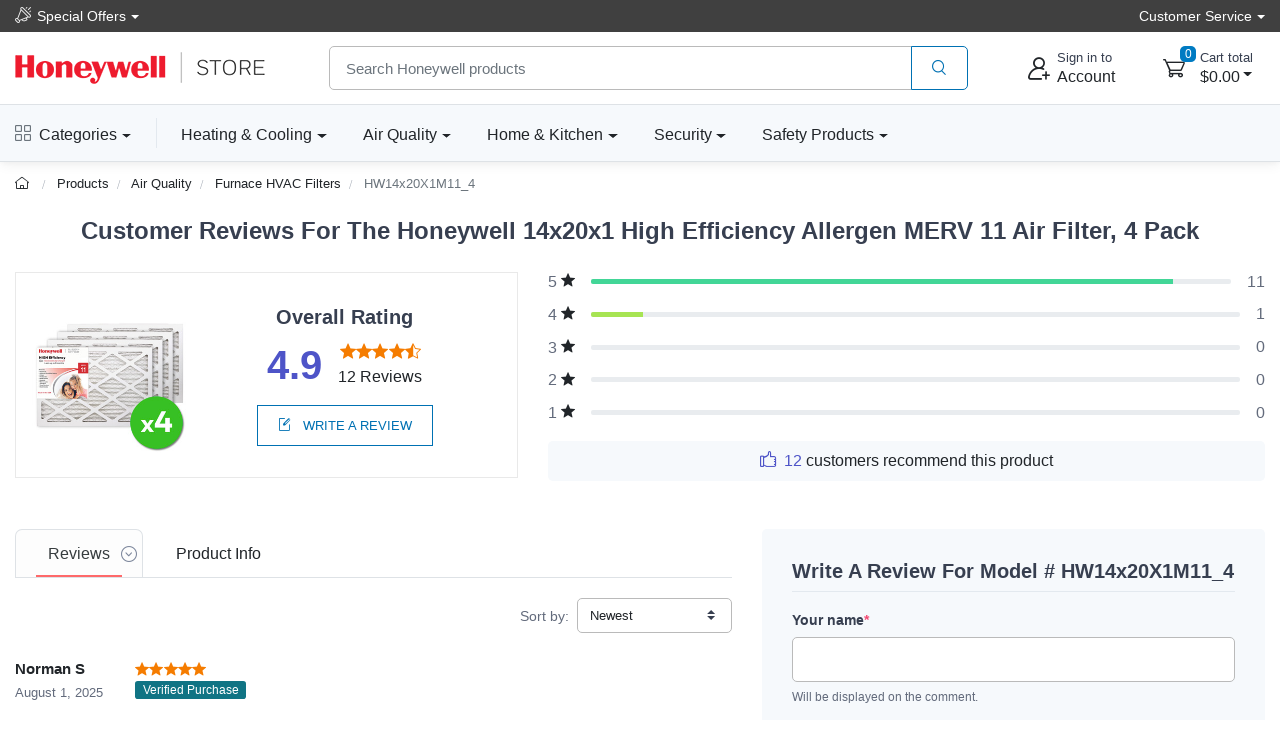

--- FILE ---
content_type: text/html; charset=UTF-8
request_url: https://www.honeywellstore.com/store/products/reviews/HW14x20X1M11_4
body_size: 19829
content:
<!DOCTYPE html>
<html lang="en">
<head>
    
<meta charset="utf-8">
<meta name="viewport" content="width=device-width, initial-scale=1, maximum-scale=5">

<link rel="icon" sizes="48x48" type="image/x-icon" href="/favicon.ico">
<link rel="icon" type="image/png" sizes="16x16" href="/images/favicon-16.png">
<link rel="icon" type="image/png" sizes="32x32" href="/images/favicon-32.png">
<link rel="icon" type="image/png" sizes="192x192" href="/images/favicon-192.png">
<link rel="apple-touch-icon" sizes="180x180" href="/images/favicon-180.png">

<link rel="preload" href="https://fonts.googleapis.com/css?family=Rubik:300,400,500,700&display=swap" as="style">
<link rel="preload" href="/assets/css/style.min.css" as="style">

<link rel="stylesheet" href="/store/assets/css/bootstrap.min.css">
<link rel="stylesheet" media="screen" id="main-styles" href="/store/assets/css/theme.min.css?v=251204">
<link href="https://fonts.googleapis.com/css?family=Rubik:300,400,500,700&display=swap" rel="stylesheet">

<!-- Google tag (gtag.js) -->
<script async src="https://www.googletagmanager.com/gtag/js?id=G-R9FWGBT2YJ"></script>
<script nonce="">
	window.dataLayer = window.dataLayer || [];
	function gtag(){dataLayer.push(arguments);}
	gtag('js', new Date());	

	gtag('config', 'G-R9FWGBT2YJ', {
		'cookie_flags': 'SameSite=None;Secure'
	});
</script>

<link href="/manifest.json" rel="manifest"/>
<meta name="theme-color" content="#ee3124"/>
<link rel="stylesheet" media="screen" id="site-styles" href="/assets/css/style.min.css">	
    <title>HW14x20X1M11_4 Reviews: Honeywell 14x20x1 High Efficiency Allergen…</title>
    <meta name="description" content="Customer reviews and ratings on the Honeywell 14x20x1 High Efficiency Allergen MERV 11 Air Filter, 4 Pack from Honeywell Store.">
    <meta name="keywords" content="HW14x20X1M11_4 reviews">
    <link rel="canonical" href="https://www.honeywellstore.com/store/products/reviews/HW14x20X1M11_4" />
</head>

<body>


<header class="box-shadow-sm">
    <!-- Topbar-->
    <div class="topbar topbar-hcs bg-hcs">
        <div class="container">
				<div class="topbar-text text-nowrap dropdown">
					<a class="topbar-link dropdown-toggle" href="#" data-toggle="dropdown"><i class="czi-loudspeaker mt-n1"></i>Special Offers</a>
                    <ul class="dropdown-menu">
                        <li><a class="dropdown-item" href="/store/coupon-code-sale/"><i class="czi-lable text-muted mr-2"></i>10% Off Your Next Order</a></li>
						<li><a class="dropdown-item" href="/store/category/honyeywell-smart-lighting.htm"><i class="czi-delivery text-muted mr-2"></i>Free Shipping - Smart Lights</a></li>
						<li><a class="dropdown-item" href="/store/category/portable-air-conditioners.htm"><i class="czi-delivery text-muted mr-2"></i>Free Shipping - Air Conditioners</a></li>
						<li><a class="dropdown-item" href="/store/category/refrigerators.htm"><i class="czi-delivery text-muted mr-2"></i>Free Shipping - Refrigerators</a></li>
						<div class="dropdown-divider"></div>
						<div class="dropdown-item text-center"><a class="btn btn-sm btn-primary w-100" href="/store/deals/">Item's On Sale Today</a></div>
                    </ul>
                </div>
            <div class="ml-3 text-nowrap">
                <div class="topbar-text dropdown">
					<a class="topbar-link dropdown-toggle" href="#" data-toggle="dropdown"><span class="d-none d-md-inline-block">Customer Service</span><span class="d-md-none">Help</span></a>
                    <ul class="dropdown-menu dropdown-menu-right">
                        <li><a class="dropdown-item" href="/store/customer-service/order/"><i class="czi-location text-muted mr-2"></i>Order Tracking</a></li>
                        <li><a class="dropdown-item" href="/store/volume-pricing-request-form/"><i class="czi-coins text-muted mr-2"></i>Volume/Bulk Discounts</a></li>
						<li><a class="dropdown-item" href="/store/customer-service/returns-and-refunds.htm"><i class="czi-currency-exchange text-muted mr-2"></i>Return Policy</a></li>
						<li><a class="dropdown-item" href="/store/customer-service/shipping-and-delivery.htm"><i class="czi-delivery text-muted mr-2"></i>Shipping & Delivery</a></li>
						<li><a class="dropdown-item" href="/store/customer-service/sales-and-payments.htm"><i class="czi-printer text-muted mr-2"></i>Order Processing</a></li>
						<div class="dropdown-divider"></div>
						<li><a class="dropdown-item" href="/store/customer-service/contact-us.htm"><i class="czi-support text-muted mr-2"></i>Contact Us</a></li>
						<div class="dropdown-divider"></div>
						<div class="dropdown-item text-center">
							<a class="btn btn-sm btn-primary w-100" href="/store/customer-service/">Help Center</a>
						</div>
                    </ul>
                </div>
            </div>
        </div>
    </div>
    <!-- Main Bar -->
     <!-- Main Bar -->
    <div class="navbar-sticky bg-light">
        <div class="navbar navbar-expand-md navbar-light">
            <div class="container header-nav">
                <!-- Logo -->
               <a class="navbar-brand header-logo order-md-0 order-1 py-2" href="/"><img width="250" height="32" src="/images/header-logo.png" alt="the official Honeywell brand store"></a>
                <!-- Search Bar -->
                <div class="search-bar order-2">
                    <form id="frmHeaderSearch" class="input-group" method="post">
                        <input class="form-control" type="text" id="txtHeaderSearch" name="search" placeholder="Search Honeywell products">
                        <div class="input-group-append">
                            <button id="btnHeaderSearch" class="btn btn-outline-primary" type="button" aria-label="product search"><i class="czi-search"></i></button>
                        </div>
                    </form>
                </div>		
                <!-- Account/Cart -->
				<button class="navbar-toggler" type="button" data-toggle="collapse" data-target="#navbarCollapse" aria-label="expand navigation"><span class="navbar-toggler-icon"></span></button>
				<a class="navbar-tool navbar-stuck-toggler" href="#">
					<span class="navbar-tool-tooltip">Expand menu</span>
					<div class="navbar-tool-icon-box"><i class="navbar-tool-icon czi-menu"></i></div>
				</a>
				
					<button class="navbar-tool btn text-left p-0 order-3 linkLogin" type="button" aria-label="sign in to account">
						<div class="navbar-tool-icon-box"><i class="navbar-tool-icon czi-add-user"></i></div>
						<div class="navbar-tool-text ml-n1 d-none d-sm-block"><small>Sign in to</small>Account</div>
					</button>

				
				<!-- Cart Dropdown -->
				<div class="navbar-tool dropdown ml-3 ml-lg-4 d-none d-md-flex order-4" id="divCartDropdown">
					<a class="navbar-tool-icon-box dropdown-toggle" href="/store/cart/">
						<span class="navbar-tool-label cart-count">0</span>
						<i class="navbar-tool-icon czi-cart"></i>
					</a>
					<a class="navbar-tool-text ml-1" href="/store/cart/">
						<small>Cart total</small>
						<span class="cart-total">$0.00</span>
					</a>
					<!-- Cart dropdown-->
					<div class="dropdown-menu dropdown-menu-right p-0">
						<div id="divCartContents"></div>
					</div>

				</div>
            </div>
        </div>
        <div class="navbar navbar-expand-md navbar-light navbar-stuck-menu">
            <div class="container">
			<div class="collapse navbar-collapse" id="navbarCollapse">
			<!-- All Categories menu-->
			<ul class="navbar-nav mega-nav pr-lg-2 mr-lg-4 d-none d-lg-block">
				<li class="nav-item dropdown">
					<a class="nav-link hcs-hlink dropdown-toggle pl-0" href="#" data-toggle="dropdown"><i class="czi-view-grid mr-2"></i>Categories</a>
					<div class="dropdown-menu px-2 pl-0 pb-4">
						<div class="d-flex flex-wrap flex-lg-nowrap">
							<div class="mega-dropdown-column pt-4 px-3">
								<div class="widget widget-links">
									<h6 class="font-size-base">Heating & Cooling</h6>
									<ul class="widget-list">
										<li class="widget-list-item"><a class="widget-list-link" href="/store/category/fans.htm">Fans</a></li>
										<li class="widget-list-item"><a class="widget-list-link" href="/store/category/honeywell-ceiling-fans.htm">Ceiling Fans</a></li>
										<li class="widget-list-item"><a class="widget-list-link" href="/store/category/heaters.htm">Heaters</a></li>
										<li class="widget-list-item"><a class="widget-list-link" href="/store/category/thermostats.htm">Thermostats</a></li>
										<li class="widget-list-item"><a class="widget-list-link" href="/store/category/air-coolers.htm">Air Coolers</a></li>
										<li class="widget-list-item"><a class="widget-list-link" href="/store/category/portable-air-conditioners.htm">Air Conditioners</a></li>
									</ul>
								</div>
							</div>
							<div class="mega-dropdown-column pt-4 px-3">
								<div class="widget widget-links">
								  <h6 class="font-size-base">Air Quality</h6>
								  <ul class="widget-list">
									  <li class="widget-list-item"><a class="widget-list-link" href="/store/category/air-purifiers.htm">Air Purifiers</a></li>
									  <li class="widget-list-item"><a class="widget-list-link" href="/store/category/hepa-air-purifiers.htm">HEPA Air Purifiers</a></li>
									  <li class="widget-list-item"><a class="widget-list-link" href="/store/category/humidifiers.htm">Humidifiers</a></li>
									  <li class="widget-list-item"><a class="widget-list-link" href="/store/category/dehumidifiers.htm">Dehumidifiers</a></li>
								  </ul>
								</div>
							</div>
							<div class="mega-dropdown-column pt-4 px-3">
								<div class="widget widget-links">
								  <h6 class="font-size-base">Genuine Honeywell Filters</h6>
								  <ul class="widget-list">
									  <li class="widget-list-item"><a class="widget-list-link" href="/store/category/air-purifier-filters.htm">Air Purifier Filters</a></li>
									  <li class="widget-list-item"><a class="widget-list-link" href="/store/category/humidifier-filters.htm">Humidifier Filters</a></li>
									  <li class="widget-list-item"><a class="widget-list-link" href="/store/category/furnace-hvac-filters.htm">Furnace HVAC Filters</a></li>
									  <li class="widget-list-item"><a class="widget-list-link" href="/store/category/filters-and-accessories.htm">All Air Filters</a></li>
								  </ul>
								</div>
							</div>
							<div class="mega-dropdown-column p-3">
								<a class="d-block" href="/store/category/filters-and-accessories.htm"><img src="/images/header-honeywell-air-filter-replacement.jpg" alt="honeywell replacement filters" loading="lazy"></a>
							</div>
						</div>
						<div class="d-flex flex-wrap flex-lg-nowrap">
							<div class="mega-dropdown-column pt-4 px-3">
								<div class="widget widget-links">
								  <h6 class="font-size-base">Home & Kitchen</h6>
								  <ul class="widget-list">
									  <li class="widget-list-item"><a class="widget-list-link" href="/store/category/refrigerators.htm">Refrigerators</a></li>
									  <li class="widget-list-item"><a class="widget-list-link" href="/store/category/freezers.htm">Freezers</a></li>
									  <li class="widget-list-item"><a class="widget-list-link" href="/store/category/wine-cooler-refrigerators.htm">Wine Coolers</a></li>
									  <li class="widget-list-item"><a class="widget-list-link" href="/store/category/can-cooler-refrigerators.htm">Beverage Can Coolers</a></li>	  
								  </ul>
								</div>
							</div>
							<div class="mega-dropdown-column pt-4 px-3">
								<div class="widget widget-links">
								  <h6 class="font-size-base">Lighting & Bulbs</h6>
								  <ul class="widget-list">
									  <li class="widget-list-item"><a class="widget-list-link" href="/store/category/honyeywell-smart-lighting.htm">Smart Lighting</a></li>
									  <li class="widget-list-item"><a class="widget-list-link" href="/store/category/programmable-light-switch-timers.htm">Light Switch Timers</a></li>
								  </ul>
								</div>
							</div>							
							<div class="mega-dropdown-column pt-4 px-3">
								<div class="widget widget-links">
								  <h6 class="font-size-base">Generator Maintenance</h6>
								  <ul class="widget-list">
									  <li class="widget-list-item"><a class="widget-list-link" href="/store/category/standby-generator-maintenance-kits.htm">Maintenance Kits</a></li>
								  </ul>
								</div>
							</div>
							<div class="mega-dropdown-column pt-4 px-3">
								<div class="widget widget-links">
								  <h6 class="font-size-base">Floor Care</h6>
								  <ul class="widget-list">
									  <li class="widget-list-item"><a class="widget-list-link" href="/store/category/honeywell-cordless-vacuum-cleaners.htm">Cordless Vacuums</a></li>
									  <li class="widget-list-item"><a class="widget-list-link" href="/store/category/honeywell-floor-cleaners.htm">Floor Cleaners</a></li>
									  <li class="widget-list-item"><a class="widget-list-link" href="/store/category/water-alarm.htm">Water Alarms</a></li>
								  </ul>
								</div>
							</div>
						</div>
						<div class="d-flex flex-wrap flex-lg-nowrap">
							<div class="mega-dropdown-column pt-4 px-3">
								<div class="widget widget-links">
								  <h6 class="font-size-base">Safes & Shredders</h6>
								  <ul class="widget-list">
									  <li class="widget-list-item"><a class="widget-list-link" href="/store/category/cash-boxes-and-portable-security-safes.htm">Cash & Portable Safes</a></li>
									  <li class="widget-list-item"><a class="widget-list-link" href="/store/category/fire-and-water-safes.htm">Fire & Waterproof Safes</a></li>
									  <li class="widget-list-item"><a class="widget-list-link" href="/store/category/honeywell-steel-security-safes.htm">Steel Security Safes</a></li>
									  <li class="widget-list-item"><a class="widget-list-link" href="/store/category/safes.htm">All Safes</a></li>
									  <li class="widget-list-item"><a class="widget-list-link" href="/store/category/shredders.htm">Shredders</a></li>
								  </ul>
								</div>
							</div>
							<div class="mega-dropdown-column pt-4 px-3">
								<div class="widget widget-links">
								  <h6 class="font-size-base">Door Locks & Accessories</h6>
								  <ul class="widget-list">
									  <li class="widget-list-item"><a class="widget-list-link" href="/store/category/door-chimes.htm">Door Chimes</a></li>
									  <li class="widget-list-item"><a class="widget-list-link" href="/store/category/honeywell-door-hardware-doorknobs.htm">Door Knobs</a></li>
									  <li class="widget-list-item"><a class="widget-list-link" href="/store/category/honeywell-door-hardware-levers-handlesets.htm">Door Levers & Handles</a></li>
									  <li class="widget-list-item"><a class="widget-list-link" href="/store/category/door-hardware-deadbolts.htm">Deadbolts</a></li>
								  </ul>
								</div>
							</div>
							<div class="mega-dropdown-column pt-4 px-3">
								<div class="widget widget-links">
								  <h6 class="font-size-base">Safety Products</h6>
								  <ul class="widget-list">
									  <li class="widget-list-item"><a class="widget-list-link" href="/store/category/eye-protection.htm">Eye Protection</a></li>
									  <li class="widget-list-item"><a class="widget-list-link" href="/store/category/hearing-protection-earmuffs-and-earbuds.htm">Hearing Protection</a></li>
									  <li class="widget-list-item"><a class="widget-list-link" href="/store/category/head-and-face-protection-helmets-face-masks.htm">Head & Face Protection</a></li>
									  <li class="widget-list-item"><a class="widget-list-link" href="/store/category/honeywell-personal-protective-gear.htm">Personal Protective Gear</a></li>
									  <li class="widget-list-item"><a class="widget-list-link" href="/store/category/honeywell-respiratory-protection-face-masks.htm">Respiratory Protection</a></li>
									  <li class="widget-list-item"><a class="widget-list-link" href="/store/category/personal-protective-equipment-ppe-honeywell.htm">PPE & Safety Kits</a></li>
								  </ul>
								</div>
							</div>
							<div class="mega-dropdown-column pt-4 px-3">
								<div class="widget widget-links">
								  <h6 class="font-size-base">Head & Face Protection</h6>
								  <ul class="widget-list">
									  <li class="widget-list-item"><a class="widget-list-link" href="/store/category/facemasks-and-dust-masks.htm">Facemasks</a></li>
									  <li class="widget-list-item"><a class="widget-list-link" href="/store/category/safety-glasses.htm">Safety Glasses</a></li>
									  <li class="widget-list-item"><a class="widget-list-link" href="/store/category/respirators-and-gas-masks.htm">Respirators</a></li>
									  <li class="widget-list-item"><a class="widget-list-link" href="/store/category/safety-earmuffs-and-headphones.htm">Earmuffs</a></li>
								  </ul>
								</div>
							</div>
						</div>
					</div>
				</li>
				</ul>
				<!-- Top Category menu-->
				<ul class="navbar-nav product-nav">
					<li class="nav-item dropdown">
						<a class="nav-link hcs-hlink dropdown-toggle pl-md-0" href="/store/categories/heating-and-cooling.htm" data-toggle="dropdown">Heating & Cooling</a>
						<div class="dropdown-menu p-0">
							<div class="d-flex flex-wrap flex-md-nowrap">
								<div class="mega-dropdown-column p-3">
									<div class="widget widget-links">
										<ul class="widget-list">
											<li class="widget-list-item"><a class="widget-list-link" href="/store/category/fans.htm">Fans</a></li>
											<li class="widget-list-item"><a class="widget-list-link" href="/store/category/heaters.htm">Heaters</a></li>
											<li class="widget-list-item"><a class="widget-list-link" href="/store/category/thermostats.htm">Thermostats</a></li>
											<li class="widget-list-item"><a class="widget-list-link" href="/store/category/honeywell-ceiling-fans.htm">Ceiling Fans</a></li>
											<li class="widget-list-item"><a class="widget-list-link" href="/store/category/air-coolers.htm">Portable Air Coolers</a></li>
											<li class="widget-list-item"><a class="widget-list-link" href="/store/category/portable-air-conditioners.htm">Portable Air Conditioners</a></li>
										</ul>
									</div>
								</div>
								<div class="mega-dropdown-promo m-3">
									<a href="/store/products/honeywell-x8s-smart-thermostat-x8vwf7w.htm">
										<img width="250" height="195" src="/images/header-honeywell-thermostat.jpg" class="rounded" alt="honeywell home thermostat" loading="lazy">
									</a>
								</div>
							</div>
						</div>
					</li>
					<li class="nav-item dropdown">
						<a class="nav-link hcs-hlink dropdown-toggle" href="/store/categories/home-air-quality.htm" data-toggle="dropdown">Air Quality</a>
						<div class="dropdown-menu hide-h6 p-0">
							<div class="d-flex flex-wrap flex-md-nowrap">
								<div class="mega-dropdown-column p-3">
									<div class="widget widget-links">
										<h6 class="font-size-base">Air Purifiers</h6>
										<ul class="widget-list">
											<li class="widget-list-item"><a class="widget-list-link" href="/store/category/air-purifiers.htm">Air Purifiers</a></li>
											<li class="widget-list-item"><a class="widget-list-link" href="/store/category/air-purifier-filters.htm">Air Purifier Filters</a></li>
										</ul>
									</div>
									<hr/>
									<div class="widget widget-links">
										<h6 class="font-size-base">Air Filters</h6>
										<ul class="widget-list">
											<li class="widget-list-item"><a class="widget-list-link" href="/store/category/furnace-hvac-filters.htm">Furnace Filters</a></li>
										</ul>
									</div>
								</div>
								  <div class="mega-dropdown-column p-3">
									  <div class="widget widget-links">
										<h6 class="font-size-base">Humidifiers</h6>
										<ul class="widget-list">
											<li class="widget-list-item"><a class="widget-list-link" href="/store/category/humidifiers.htm">Humidifiers</a></li>
											<li class="widget-list-item"><a class="widget-list-link" href="/store/category/humidifier-filters.htm">Humidifier Filters</a></li>
										</ul>
									</div>
									<hr/> 
									<div class="widget widget-links">
										<h6 class="font-size-base">Dehumidifiers</h6>
										<ul class="widget-list">
											<li class="widget-list-item"><a class="widget-list-link" href="/store/category/dehumidifiers.htm">Dehumidifiers</a></li>
										</ul>
									</div>
								  </div>
								<div class="mega-dropdown-promo m-3">
									<a href="/store/products/designer-series-cool-mist-humidifier-hul430b.htm">
										<img width="250" height="220" src="/images/header-honeywell-cool-mist-humidifier.jpg" class="rounded" alt="honeywell humidifier and filter" loading="lazy">
									</a>										
								</div>
							</div>
						</div>
					</li>
					<li class="nav-item dropdown">
						<a class="nav-link hcs-hlink dropdown-toggle" href="#" data-toggle="dropdown">Home & Kitchen</a>
						<div class="dropdown-menu p-0">
							<div class="d-flex flex-wrap flex-md-nowrap">
								<div class="mega-dropdown-column p-3">
									<div class="widget widget-links">
										<h6 class="font-size-base">Appliances</h6>
										<ul class="widget-list">
											<li class="widget-list-item"><a class="widget-list-link" href="/store/category/refrigerators.htm">Refrigerators</a></li>
											<li class="widget-list-item"><a class="widget-list-link" href="/store/category/freezers.htm">Freezers</a></li>
											<li class="widget-list-item"><a class="widget-list-link" href="/store/category/wine-cooler-refrigerators.htm">Wine Coolers</a></li>
											<li class="widget-list-item"><a class="widget-list-link" href="/store/category/can-cooler-refrigerators.htm">Beverage Can Coolers</a></li>
											<li class="widget-list-item"><a class="widget-list-link" href="/store/category/water-alarm.htm">Water Alarms</a></li>
											<li class="widget-list-item"><a class="widget-list-link" href="/store/category/vacuums-and-floor-cleaners.htm">Vacuums</a></li>											
										</ul>
									</div>
								</div>
								<div class="mega-dropdown-promo m-3">
									<div class="widget widget-links mt-4 mt-md-0">
										<h6 class="font-size-base">Lighting & Bulbs</h6>
										<ul class="widget-list">
											<li class="widget-list-item"><a class="widget-list-link" href="/store/category/honyeywell-smart-lighting.htm">Desk & Floor Lights</a></li>
											<li class="widget-list-item"><a class="widget-list-link" href="/store/category/programmable-light-switch-timers.htm">Light Switch Timers</a></li>
										</ul>
									</div>
								</div>
								<div class="mega-dropdown-column p-3">
										<a class="d-inline-block" href="/store/products/honeywell-office-table-lamp-gray-hwt-h01g.htm">
										<img width="250" height="250" src="/images/header-honeywell-smart-lights.jpg" class="rounded" alt="honeywell desk table and floor lights" loading="lazy">
									</a>
								</div>
							</div>							
						</div>
					</li>
					<li class="nav-item dropdown">
						<a class="nav-link hcs-hlink dropdown-toggle" href="#" data-toggle="dropdown">Security</a>
						<div class="dropdown-menu dropdown-menu-right p-0">
							<div class="d-flex flex-wrap flex-md-nowrap">
								<div class="mega-dropdown-column order-lg-3 p-3">
									<div class="widget widget-links">
										<h6 class="font-size-base">Safes & Shredders</h6>
										<ul class="widget-list">
											<li class="widget-list-item"><a class="widget-list-link" href="/store/category/cash-boxes-and-portable-security-safes.htm">Cash & Portable Safes</a></li>
											<li class="widget-list-item"><a class="widget-list-link" href="/store/category/fire-and-water-safes.htm">Fire & Waterproof Safes</a></li>
											<li class="widget-list-item"><a class="widget-list-link" href="/store/category/honeywell-steel-security-safes.htm">Steel Security Safes</a></li>
											<li class="widget-list-item"><a class="widget-list-link" href="/store/category/safes.htm">All Safes</a></li>
											<li class="widget-list-item"><a class="widget-list-link" href="/store/category/shredders.htm">Shredders</a></li>	
										</ul>
									</div>
									<hr/>
									<div class="widget widget-links mt-4 mt-md-0">
									<h6 class="font-size-base">Security Lighting</h6>
										<ul class="widget-list">
											<li class="widget-list-item"><a class="widget-list-link" href="/store/category/programmable-light-switch-timers.htm">Light Switch Timers</a></li>
										</ul>
									</div>										
								</div>
								<div class="mega-dropdown-column order-lg-2 p-3">
									<div class="widget widget-links">
										<h6 class="font-size-base">Door Locks & Accessories</h6>
										<ul class="widget-list">
											<li class="widget-list-item"><a class="widget-list-link" href="/store/category/door-chimes.htm">Door Chimes</a></li>
											<li class="widget-list-item"><a class="widget-list-link" href="/store/category/honeywell-door-hardware-doorknobs.htm">Door Knobs</a></li>
											<li class="widget-list-item"><a class="widget-list-link" href="/store/category/honeywell-door-hardware-levers-handlesets.htm">Door Levers & Handles</a></li>
											<li class="widget-list-item"><a class="widget-list-link" href="/store/category/door-hardware-deadbolts.htm">Deadbolts</a></li>
										</ul>
									</div>
									<hr/>
									<div class="widget widget-links mt-4 mt-md-0">
										<h6 class="font-size-base">Backup Generators</h6>
										<ul class="widget-list">
											<li class="widget-list-item"><a class="widget-list-link" href="/store/category/standby-generator-maintenance-kits.htm">Maintenance Kits</a></li>
										</ul>
									</div>
								</div>
								<div class="mega-dropdown-promo order-lg-1 m-3">
									<a href="/store/category/fire-and-water-safes.htm">
										<img width="250" height="170" src="/images/honeywell-header-fire-and-water-safe.jpg" class="rounded" alt="honeywell fire safe" loading="lazy">
									</a>
									<hr/>
									<a href="/store/products/plug-in-wireless-doorbell-with-strobe-light-3-series-rdwl313p.htm">
										<img width="250" height="170" src="/images/honeywell-header-wifi-door-bell.jpg" class="rounded" alt="honeywell door chime bell" loading="lazy">
									</a>
								</div>
							</div>
						</div>
					</li>
					<li class="nav-item dropdown">
						<a class="nav-link hcs-hlink dropdown-toggle" href="#" data-toggle="dropdown">Safety Products</a>
						<div class="dropdown-menu dropdown-menu-right p-0">
							<div class="d-flex flex-wrap flex-md-nowrap">
								<div class="mega-dropdown-column p-3 order-lg-3">
									<div class="widget widget-links">
										<a href="/store/category/eye-protection.htm"><h6 class="font-size-base">Eye Protection</h6></a>
										<ul class="widget-list">
											<li class="widget-list-item"><a class="widget-list-link" href="/store/category/safety-glasses.htm">Safety Glasses</a></li>
											<li class="widget-list-item"><a class="widget-list-link" href="/store/category/safety-goggles.htm">Safety Googles</a></li>
											<li class="widget-list-item"><a class="widget-list-link" href="/store/category/reading-glasses.htm">Reading Glasses</a></li>
											<li class="widget-list-item"><a class="widget-list-link" href="/store/category/safety-glasses-accessories.htm">Accessories</a></li>
										</ul>
									</div>	
									<hr/>
									<div class="widget widget-links mt-4 mt-md-0">	
										<a href="/store/category/hearing-protection-earmuffs-and-earbuds.htm"><h6 class="font-size-base">Hearing Protection</h6></a>
										<ul class="widget-list">											
											<li class="widget-list-item"><a class="widget-list-link" href="/store/category/safety-earmuffs-and-headphones.htm">Earmuffs</a></li>
											<li class="widget-list-item"><a class="widget-list-link" href="/store/category/safety-earplugs.htm">Earplugs</a></li>
											<li class="widget-list-item"><a class="widget-list-link" href="/store/category/hearing-protection-accessories.htm">Accessories</a></li>
										</ul>
									</div>
								</div>
								<div class="mega-dropdown-column p-3 order-lg-2">
									<div class="widget widget-links">
										<a href="/store/category/head-and-face-protection-helmets-face-masks.htm"><h6 class="font-size-base">Head & Face Protection</h6></a>
										<ul class="widget-list">											
											<li class="widget-list-item"><a class="widget-list-link" href="/store/category/safety-faceshields.htm">Faceshields</a></li>
											<li class="widget-list-item"><a class="widget-list-link" href="/store/category/safety-helmets-and-hard-hats.htm">Hats & Helmets</a></li>
											<li class="widget-list-item"><a class="widget-list-link" href="/store/category/respirators-and-gas-masks.htm">Masks</a></li>
											<li class="widget-list-item"><a class="widget-list-link" href="/store/category/honeywell-personal-protective-gear.htm">Personal Gear</a></li>
										</ul>										
									</div>	
									<hr/>
									<div class="widget widget-links mt-4 mt-md-0">
										<a href="/store/category/honeywell-respiratory-protection-face-masks.htm"><h6 class="font-size-base">Respiratory Protection</h6></a>
										<ul class="widget-list">
											<li class="widget-list-item"><a class="widget-list-link" href="/store/category/facemasks-and-dust-masks.htm">Facemasks</a></li>
											<li class="widget-list-item"><a class="widget-list-link" href="/store/category/respirators-and-gas-masks.htm">Respirators</a></li>
											<li class="widget-list-item"><a class="widget-list-link" href="/store/category/respirator-filters-and-cartridges.htm">Respirator Filters</a></li>
											<li class="widget-list-item"><a class="widget-list-link" href="/store/category/personal-protective-equipment-ppe-honeywell.htm">PPE & Safety Kits</a></li>
										</ul>
									</div>
								</div>
								<div class="mega-dropdown-promo order-lg-1 m-3">
									<a href="/store/products/honeywell-shooting-sports-impact-series-electronic-earmuffs-r-01526.htm">
										<img width="250" height="170" src="/images/header-howard-leight-shooting-earmuff.jpg" class="rounded" alt="howard leight shooting range ear muffs" loading="lazy">
									</a>
									<hr/>
									<a href="/store/products/honeywell-performance-safety-eyewear-eye-protection-glasses-rws-51025.htm">
										<img width="250" height="170" src="/images/header-honywell-premium-safety-eyeware.jpg" class="rounded" alt="honeywell industrial safety eye ware" loading="lazy">
									</a>
								</div>							
							</div>
						</div>
					</li>
				</ul>
				</div>
			</div>
        </div>
    </div>
</header>

<div class="modal fade" id="dlgLogin" tabindex="-1" role="dialog">
    <div class="modal-dialog modal-dialog-centered" role="document">
        <div class="modal-content">
            <div class="modal-header">
                <ul class="nav nav-tabs card-header-tabs" role="tablist" aria-label="Account sign in or sign up">
                    <li class="nav-item">
                        <a class="nav-link active" href="#frmLogin" data-toggle="tab" role="tab" aria-selected="true" aria-controls="frmLogin">
                            <i class="czi-unlocked mr-2 mt-n1"></i>Sign in
                        </a>
                    </li>
                    <li class="nav-item">
                        <a class="nav-link" href="#divAccountInfo" data-toggle="tab" role="tab" aria-selected="false" aria-controls="divAccountInfo">
                            <i class="czi-add-user mr-2 mt-n1"></i>Info
                        </a>
                    </li>
                </ul>
                <button class="close" type="button" data-dismiss="modal" aria-label="Close">
                    <span aria-hidden="true">&times;</span>
                </button>
            </div>

            <div class="modal-body tab-content py-4">
                <form class="needs-validation tab-pane fade show active" novalidate id="frmLogin" role="tabpanel">
                    <div class="form-group">
                        <label for="txtLoginEmail">Email address</label>
                        <input class="form-control" type="email" id="txtLoginEmail" name="e" required autocomplete="username">
                        <div class="invalid-feedback">Please enter a valid email address.</div>
                    </div>
                    <div class="form-group hideForgot">
                        <label for="txtLoginPass">Password</label>
                        <div class="password-toggle">
                            <input class="form-control" type="password" id="txtLoginPass" name="p" required autocomplete="current-password">
                            <label class="password-toggle-btn">
                                <input class="custom-control-input" type="checkbox" name="show-password-toggle"><i class="czi-eye password-toggle-indicator"></i><span class="sr-only">Show password</span>
                            </label>
                        </div>
                    </div>
                    <div class="hideForgot">
                        <div class="form-group d-flex flex-wrap justify-content-between">
                            <div class="custom-control custom-checkbox mb-2">
                                <input class="custom-control-input" type="checkbox" id="si-remember">
                                <label class="custom-control-label" for="si-remember">Remember me</label>
                            </div>
                            <button id="linkForgot" class="btn btn-link font-size-sm p-0 mb-2" type="button">Forgot password?</button>
                        </div>
                    </div>
                    <div id="divLoginForgotPass" class="alert alert-warning d-none">
                        Enter your Email address above, and we will send you an email with a link to reset your password.
                    </div>
                    <input class="noseeum" autocomplete="off" type="text" name="url" aria-label="not in use" tabindex="-1">
                    <div id="divLoginError" class="alert alert-danger m-b-0 d-none"></div>
                    <button id="btnLogin" class="btn btn-primary btn-block btn-shadow" type="button">Sign in</button>
                    <button id="btnResetPass" class="btn btn-primary btn-block btn-shadow d-none" type="button">Send Email</button>
                </form>

                <div class="tab-pane font-size-md fade" id="divAccountInfo" role="tabpanel">
					<div class="h6">Creating an account is easy:</div>
					<p>When checking out, simply select the "New Customer" option. All you need to get started is a valid email address and a secure password of your choosing. After your purchase is complete, your account will be created, and you will immediately gain all the benefits of being an account holder. If you have previously placed an order with us as a guest, you can try using the "Forgot Password" feature under the "Sign In" tab.</p>
					<div class="h6">Benefits of having an account:</div>
					<ul>
						<li>Real-time status updates on all your orders and returns.</li>
						<li>Ability to view detailed order history.</li>
						<li>Eligibility to enroll in subscription items for recurring discounts.</li>
						<li>Access to more store features and quicker customer support.</li>
						<li>Connection to a dedicated sales representative if placing bulk orders.</li>
					</ul>
					<hr>
					<div class="h6">Manage your account settings:</div>
						<ul>
							<li>Update your email address and password.</li>
							<li>Unsubscribe from email promotions.</li>
							<li>Manage item subscriptions.</li>
							<li>Delete your account and remove your information.</li>
						</ul>
					<div class="cs-alert">We respect your privacy and are committed to protecting any personal information you may provide us through our Website. View our <a href="/store/privacy-policy/">privacy policy</a> for more info.</div>
                </div>
            </div>
        </div>
    </div>
</div>
<div class="breadcrumb-nav" aria-label="breadcrumb">
	<div class="container">
		<ul class="breadcrumb container" id="crumbs">
			<li class="breadcrumb-item">
				<a href="/" title="Return to Home"><i class="czi-home"></i></a>
			</li>
			<li class="breadcrumb-item" id="breadcrumb_trail">
				<a href="/store/categories/honeywell-products.htm" title="">Products</a>
			</li>
			<li class="breadcrumb-item" id="">
				<a href="/store/categories/home-air-quality.htm" title="">Air Quality</a>
			</li><li class="breadcrumb-item" id="">
				<a href="/store/category/furnace-hvac-filters.htm" title="">Furnace HVAC Filters</a>
			</li><li class="breadcrumb-item active" aria-current="page">
				<a id="breadcrumb_thispage" href="/store/products/honeywell-14x20x1-high-efficiency-merv-11-air-filter-4-pack.htm" title="">HW14x20X1M11_4</a>
			</li>
		</ul>
	</div>	
</div>
<div class="container page-content">
	<h1 class="h3 text-center mb-4">Customer Reviews For The Honeywell 14x20x1 High Efficiency Allergen MERV 11 Air Filter, 4 Pack</h1>

	<div id="reviews">
		<div class="row justify-content-center align-items-center">
			<div class="col-sm-7 col-md-6 col-lg-5 mb-4">
				<div class="card justify-content-center">
					<div class="row card-body no-gutters align-items-center text-center p-2 p-md-3">
						<div class="col-4 my-2">
							<a href="https://www.honeywellstore.com/store/products/honeywell-14x20x1-high-efficiency-merv-11-air-filter-4-pack.htm">
								<img width="170" height="170" src="/store/images/products/thumbnails/14-x-20-x-1-Merv-11-4-pack-air-filter.jpg" alt="HW14x20X1M11_4 reviews">
							</a>
						</div>
						<div class="col-8 my-2">		
							<h2 class="h5">Overall Rating</h2>
							<div class="d-flex align-items-center justify-content-center">
								<div class="h1 text-accent mb-0 mr-3" style="font-size:2.5rem;">
									4.9								</div>
								<div class="d-inline-block">
									<div class="starqueue"><span class="fa fa-star czi-star-filled" aria-hidden="true"></span><span class="fa fa-star czi-star-filled" aria-hidden="true"></span><span class="fa fa-star czi-star-filled" aria-hidden="true"></span><span class="fa fa-star czi-star-filled" aria-hidden="true"></span><span class="fa fa-star-half czi-star-half" aria-hidden="true"></span></div>
									<div class="">12 Reviews</div>
								</div>	
							</div>	
							<div class="mt-3">
								<a href="#wreview" class="btn btn-sm btn-outline-primary"><i class="czi-edit mr-2"></i> Write a review</a>
							</div>
						</div>
					</div>
				</div>
			</div>
			<div class="col-sm-5 col-md-6 col-lg-7 mb-4">
				<div class="d-flex align-items-center mb-2">
					<div class="text-nowrap mr-3">
						<span class="d-inline-block align-middle text-muted">5</span><i class="czi-star-filled font-size-sm ml-1"></i>
					</div>
					<div class="w-100">
						<div class="progress" style="height: 5px;">
							<div class="progress-bar bg-success" role="progressbar" aria-label="5 Star Review Count" aria-valuemin="0" aria-valuemax="100"
								 style="width: 91%;" aria-valuenow="91"></div>
						</div>
					</div><span class="text-muted ml-3">11</span>
				</div>
				<div class="d-flex align-items-center mb-2">
					<div class="text-nowrap mr-3">
						<span class="d-inline-block align-middle text-muted">4</span><i class="czi-star-filled font-size-sm ml-1"></i>
					</div>
					<div class="w-100">
						<div class="progress" style="height: 5px;">
							<div class="progress-bar" role="progressbar" aria-label="4 Star Review Count" aria-valuemin="0" aria-valuemax="100"
								 style="width: 8%; background-color: #a7e453;" aria-valuenow="8"></div>
						</div>
					</div><span class="text-muted ml-3">1</span>
				</div>
				<div class="d-flex align-items-center mb-2">
					<div class="text-nowrap mr-3">
						<span class="d-inline-block align-middle text-muted">3</span><i class="czi-star-filled font-size-sm ml-1"></i>
					</div>
					<div class="w-100">
						<div class="progress" style="height: 5px;">
							<div class="progress-bar" role="progressbar" aria-label="3 Star Review Count" aria-valuemin="0" aria-valuemax="100"
								 style="width: 0%; background-color: #ffda75;" aria-valuenow="0"></div>
						</div>
					</div><span class="text-muted ml-3">0</span>
				</div>
				<div class="d-flex align-items-center mb-2">
					<div class="text-nowrap mr-3">
						<span class="d-inline-block align-middle text-muted">2</span><i class="czi-star-filled font-size-sm ml-1"></i>
					</div>
					<div class="w-100">
						<div class="progress" style="height: 5px;">
							<div class="progress-bar" role="progressbar" aria-label="2 Star Review Count" aria-valuemin="0" aria-valuemax="100"
								 style="width: 0%; background-color: #fea569;" aria-valuenow="0"></div>
						</div>
					</div><span class="text-muted ml-3">0</span>
				</div>
				<div class="d-flex align-items-center mb-3">
					<div class="text-nowrap mr-3">
						<span class="d-inline-block align-middle text-muted">1</span><i class="czi-star-filled font-size-sm ml-1"></i>
					</div>
					<div class="w-100">
						<div class="progress" style="height: 5px;">
							<div class="progress-bar bg-danger" role="progressbar" aria-label="1 Star Review Count" aria-valuemin="0" aria-valuemax="100"
								 style="width: 0%;" aria-valuenow="0"></div>
						</div>
					</div><span class="text-muted ml-3">0</span>
				</div>
				<div class="text-center bg-secondary p-2 rounded-lg"><span class="text-accent"><i class="czi-thumb-up mr-2"></i>12</span> customers recommend this product</div>
			</div>
		</div>
		<div class="row justify-content-center mt-4">
			<div class="col-md-7">
								<ul class="nav product-tabs nav-tabs" role="tablist">
					<li class="nav-item" role="tab">
						<a href="#TabReviews" class="nav-link active" data-toggle="tab">Reviews</a>
					</li>
										<li class="nav-item" role="tab">
						<a href="#TabProductinfo" class="nav-link" data-toggle="tab"><span class="d-none d-sm-inline">Product</span> Info</a>
					</li>
				</ul>
				<div class="tab-content">
					<div class="tab-pane fade show active" id="TabReviews" role="tabpanel">
						<div class="d-flex justify-content-end pb-4">
							<div class="form-inline flex-nowrap">
								<label class="text-muted text-nowrap mr-2 d-none d-sm-block" for="selSort">Sort by:</label>
								<select class="custom-select custom-select-sm" id="selSort">
									<option value="new">Newest</option>
									<option value="old">Oldest</option>
									<option value="verif">Verified Purchases</option>
									<option value="high">High rating</option>
									<option value="low">Low rating</option>
								</select>
							</div>
						</div>
						<div id="divReviews">
						
<div class="product-review pb-4 mb-4 border-bottom">
    <div class="d-flex align-items-center mb-3">
        <div class="media media-ie-fix align-items-center mr-4 pr-2">
            <div class="media-body">
                <div class="font-size-md font-weight-bold">Norman S</div>
                <span class="font-size-ms text-muted">August 1, 2025</span>
            </div>
        </div>
        <div>
            <div class="star-rating starqueue">
                <span class="fa fa-star czi-star-filled" aria-hidden="true"></span><span class="fa fa-star czi-star-filled" aria-hidden="true"></span><span class="fa fa-star czi-star-filled" aria-hidden="true"></span><span class="fa fa-star czi-star-filled" aria-hidden="true"></span><span class="fa fa-star czi-star-filled" aria-hidden="true"></span>            </div>
            <div>
                				<span class="badge badge-info align-top mr-2">Verified Purchase</span>
                			</div>
        </div>
    </div>
	<div class="font-size-md font-weight-bold mb-2">GREAT FILTERS</div>
    <p class="font-size-md mb-2">GREAT FILTERS and GREAT SERVICE</p>

    </div>


<div class="product-review pb-4 mb-4 border-bottom">
    <div class="d-flex align-items-center mb-3">
        <div class="media media-ie-fix align-items-center mr-4 pr-2">
            <div class="media-body">
                <div class="font-size-md font-weight-bold">walter j</div>
                <span class="font-size-ms text-muted">February 7, 2024</span>
            </div>
        </div>
        <div>
            <div class="star-rating starqueue">
                <span class="fa fa-star czi-star-filled" aria-hidden="true"></span><span class="fa fa-star czi-star-filled" aria-hidden="true"></span><span class="fa fa-star czi-star-filled" aria-hidden="true"></span><span class="fa fa-star czi-star-filled" aria-hidden="true"></span><span class="fa fa-star czi-star-filled" aria-hidden="true"></span>            </div>
            <div>
                				<span class="badge badge-info align-top mr-2">Verified Purchase</span>
                			</div>
        </div>
    </div>
	<div class="font-size-md font-weight-bold mb-2">MERVE 11 12 PACK</div>
    <p class="font-size-md mb-2">WELL MADE FILTERS COMPARED TO OTHERS. FAST SHIPPING</p>

    </div>


<div class="product-review pb-4 mb-4 border-bottom">
    <div class="d-flex align-items-center mb-3">
        <div class="media media-ie-fix align-items-center mr-4 pr-2">
            <div class="media-body">
                <div class="font-size-md font-weight-bold">Edward F</div>
                <span class="font-size-ms text-muted">February 2, 2023</span>
            </div>
        </div>
        <div>
            <div class="star-rating starqueue">
                <span class="fa fa-star czi-star-filled" aria-hidden="true"></span><span class="fa fa-star czi-star-filled" aria-hidden="true"></span><span class="fa fa-star czi-star-filled" aria-hidden="true"></span><span class="fa fa-star czi-star-filled" aria-hidden="true"></span><span class="fa fa-star czi-star-filled" aria-hidden="true"></span>            </div>
            <div>
                				<span class="badge badge-info align-top mr-2">Verified Purchase</span>
                			</div>
        </div>
    </div>
	<div class="font-size-md font-weight-bold mb-2">Good Filters</div>
    <p class="font-size-md mb-2">I've been using these filters for several years now and they work well. It's easy, convenient and cost effective to buy the 12 pack from the Honeywell store.</p>

    </div>


<div class="product-review pb-4 mb-4 border-bottom">
    <div class="d-flex align-items-center mb-3">
        <div class="media media-ie-fix align-items-center mr-4 pr-2">
            <div class="media-body">
                <div class="font-size-md font-weight-bold">Richard S</div>
                <span class="font-size-ms text-muted">January 31, 2023</span>
            </div>
        </div>
        <div>
            <div class="star-rating starqueue">
                <span class="fa fa-star czi-star-filled" aria-hidden="true"></span><span class="fa fa-star czi-star-filled" aria-hidden="true"></span><span class="fa fa-star czi-star-filled" aria-hidden="true"></span><span class="fa fa-star czi-star-filled" aria-hidden="true"></span><span class="fa fa-star czi-star-filled" aria-hidden="true"></span>            </div>
            <div>
                				<span class="badge badge-info align-top mr-2">Verified Purchase</span>
                			</div>
        </div>
    </div>
	<div class="font-size-md font-weight-bold mb-2">Excellent Quality Air Filters</div>
    <p class="font-size-md mb-2">I recently purchased a 4 pack of the Merv 11 Honeywell Air Filters online. They work much better and longer than most other brands. Very happy with the purchase.</p>

    </div>


<div class="product-review pb-4 mb-4 border-bottom">
    <div class="d-flex align-items-center mb-3">
        <div class="media media-ie-fix align-items-center mr-4 pr-2">
            <div class="media-body">
                <div class="font-size-md font-weight-bold">Jonathan O</div>
                <span class="font-size-ms text-muted">December 7, 2022</span>
            </div>
        </div>
        <div>
            <div class="star-rating starqueue">
                <span class="fa fa-star czi-star-filled" aria-hidden="true"></span><span class="fa fa-star czi-star-filled" aria-hidden="true"></span><span class="fa fa-star czi-star-filled" aria-hidden="true"></span><span class="fa fa-star czi-star-filled" aria-hidden="true"></span><span class="fa fa-star czi-star-filled" aria-hidden="true"></span>            </div>
            <div>
                				<span class="badge badge-info align-top mr-2">Verified Purchase</span>
                			</div>
        </div>
    </div>
	<div class="font-size-md font-weight-bold mb-2">good</div>
    <p class="font-size-md mb-2">Great and lasting product.</p>

    </div>


<div class="product-review pb-4 mb-4 border-bottom">
    <div class="d-flex align-items-center mb-3">
        <div class="media media-ie-fix align-items-center mr-4 pr-2">
            <div class="media-body">
                <div class="font-size-md font-weight-bold">Jay H</div>
                <span class="font-size-ms text-muted">December 5, 2022</span>
            </div>
        </div>
        <div>
            <div class="star-rating starqueue">
                <span class="fa fa-star czi-star-filled" aria-hidden="true"></span><span class="fa fa-star czi-star-filled" aria-hidden="true"></span><span class="fa fa-star czi-star-filled" aria-hidden="true"></span><span class="fa fa-star czi-star-filled" aria-hidden="true"></span><span class="fa fa-star-o czi-star" aria-hidden="true"></span>            </div>
            <div>
                				<span class="badge badge-info align-top mr-2">Verified Purchase</span>
                			</div>
        </div>
    </div>
	<div class="font-size-md font-weight-bold mb-2">Buy more save more!</div>
    <p class="font-size-md mb-2">Quality air filters. Great savings when compared to buying individual packs from a wholesale store. Shipping was quick but the carrier left the box on the driveway and it rained! The plastic packaging helped protect the filters.</p>

    </div>


<div class="product-review pb-4 mb-4 border-bottom">
    <div class="d-flex align-items-center mb-3">
        <div class="media media-ie-fix align-items-center mr-4 pr-2">
            <div class="media-body">
                <div class="font-size-md font-weight-bold">David P</div>
                <span class="font-size-ms text-muted">November 17, 2022</span>
            </div>
        </div>
        <div>
            <div class="star-rating starqueue">
                <span class="fa fa-star czi-star-filled" aria-hidden="true"></span><span class="fa fa-star czi-star-filled" aria-hidden="true"></span><span class="fa fa-star czi-star-filled" aria-hidden="true"></span><span class="fa fa-star czi-star-filled" aria-hidden="true"></span><span class="fa fa-star czi-star-filled" aria-hidden="true"></span>            </div>
            <div>
                				<span class="badge badge-info align-top mr-2">Verified Purchase</span>
                			</div>
        </div>
    </div>
	<div class="font-size-md font-weight-bold mb-2">Excellent Filter at affordable price</div>
    <p class="font-size-md mb-2">I have 6 dogs and live in an arid dusty environment. These filters produce noticeable results in internal air quality while protecting my costly HVAC systems.</p>

    </div>


<div class="product-review pb-4 mb-4 border-bottom">
    <div class="d-flex align-items-center mb-3">
        <div class="media media-ie-fix align-items-center mr-4 pr-2">
            <div class="media-body">
                <div class="font-size-md font-weight-bold">Sarah B</div>
                <span class="font-size-ms text-muted">August 17, 2022</span>
            </div>
        </div>
        <div>
            <div class="star-rating starqueue">
                <span class="fa fa-star czi-star-filled" aria-hidden="true"></span><span class="fa fa-star czi-star-filled" aria-hidden="true"></span><span class="fa fa-star czi-star-filled" aria-hidden="true"></span><span class="fa fa-star czi-star-filled" aria-hidden="true"></span><span class="fa fa-star czi-star-filled" aria-hidden="true"></span>            </div>
            <div>
                				<span class="badge badge-info align-top mr-2">Verified Purchase</span>
                			</div>
        </div>
    </div>
	<div class="font-size-md font-weight-bold mb-2">GREAT FILTERS! GREAT PRICE!</div>
    <p class="font-size-md mb-2">I highly recommend the Honeywell High Efficiency Allergen Air Filters. I have tried other filters, and having a dog, these are the only filters that work well for me. Great price, delivered to my front door, what else could you ask for? Highly recommend!</p>

    </div>


<div class="product-review pb-4 mb-4 border-bottom">
    <div class="d-flex align-items-center mb-3">
        <div class="media media-ie-fix align-items-center mr-4 pr-2">
            <div class="media-body">
                <div class="font-size-md font-weight-bold">Alexis F</div>
                <span class="font-size-ms text-muted">July 24, 2022</span>
            </div>
        </div>
        <div>
            <div class="star-rating starqueue">
                <span class="fa fa-star czi-star-filled" aria-hidden="true"></span><span class="fa fa-star czi-star-filled" aria-hidden="true"></span><span class="fa fa-star czi-star-filled" aria-hidden="true"></span><span class="fa fa-star czi-star-filled" aria-hidden="true"></span><span class="fa fa-star czi-star-filled" aria-hidden="true"></span>            </div>
            <div>
                				<span class="badge badge-info align-top mr-2">Verified Purchase</span>
                			</div>
        </div>
    </div>
	<div class="font-size-md font-weight-bold mb-2">Extremely pleased</div>
    <p class="font-size-md mb-2">At first I was skeptical since I'm use to purchasing 1 filter for almost 20 dollars at my local hardware store but this 4 pack is well priced and extremely reliant keeping my home comfortable with great air quality.</p>

    </div>


<div class="product-review pb-4 mb-4 border-bottom">
    <div class="d-flex align-items-center mb-3">
        <div class="media media-ie-fix align-items-center mr-4 pr-2">
            <div class="media-body">
                <div class="font-size-md font-weight-bold">Jonathan O</div>
                <span class="font-size-ms text-muted">July 17, 2022</span>
            </div>
        </div>
        <div>
            <div class="star-rating starqueue">
                <span class="fa fa-star czi-star-filled" aria-hidden="true"></span><span class="fa fa-star czi-star-filled" aria-hidden="true"></span><span class="fa fa-star czi-star-filled" aria-hidden="true"></span><span class="fa fa-star czi-star-filled" aria-hidden="true"></span><span class="fa fa-star czi-star-filled" aria-hidden="true"></span>            </div>
            <div>
                				<span class="badge badge-info align-top mr-2">Verified Purchase</span>
                			</div>
        </div>
    </div>
	<div class="font-size-md font-weight-bold mb-2">good product</div>
    <p class="font-size-md mb-2">easy to install.</p>

    </div>


<div class="product-review pb-4 mb-4 border-bottom">
    <div class="d-flex align-items-center mb-3">
        <div class="media media-ie-fix align-items-center mr-4 pr-2">
            <div class="media-body">
                <div class="font-size-md font-weight-bold">Edward F</div>
                <span class="font-size-ms text-muted">January 12, 2022</span>
            </div>
        </div>
        <div>
            <div class="star-rating starqueue">
                <span class="fa fa-star czi-star-filled" aria-hidden="true"></span><span class="fa fa-star czi-star-filled" aria-hidden="true"></span><span class="fa fa-star czi-star-filled" aria-hidden="true"></span><span class="fa fa-star czi-star-filled" aria-hidden="true"></span><span class="fa fa-star czi-star-filled" aria-hidden="true"></span>            </div>
            <div>
                				<span class="badge badge-info align-top mr-2">Verified Purchase</span>
                			</div>
        </div>
    </div>
	<div class="font-size-md font-weight-bold mb-2">Work well</div>
    <p class="font-size-md mb-2">The Honeywell filters work very well. Ive noticed less dust on the shelves and furniture since we've been using them.</p>

    </div>


<div class="product-review pb-4 mb-4 border-bottom">
    <div class="d-flex align-items-center mb-3">
        <div class="media media-ie-fix align-items-center mr-4 pr-2">
            <div class="media-body">
                <div class="font-size-md font-weight-bold">William H</div>
                <span class="font-size-ms text-muted">June 23, 2021</span>
            </div>
        </div>
        <div>
            <div class="star-rating starqueue">
                <span class="fa fa-star czi-star-filled" aria-hidden="true"></span><span class="fa fa-star czi-star-filled" aria-hidden="true"></span><span class="fa fa-star czi-star-filled" aria-hidden="true"></span><span class="fa fa-star czi-star-filled" aria-hidden="true"></span><span class="fa fa-star czi-star-filled" aria-hidden="true"></span>            </div>
            <div>
                				<span class="badge badge-info align-top mr-2">Verified Purchase</span>
                			</div>
        </div>
    </div>
	<div class="font-size-md font-weight-bold mb-2">Great Product</div>
    <p class="font-size-md mb-2">Very good product, excellent design. Good construction and durability.</p>

    </div>

						</div>
						<div id="divMore"></div>
											</div>
										<div class="tab-pane fade" id="TabProductinfo" role="tabpanel">
						<p><strong>Honeywell High Efficiency Allergen MERV 11 Air Filters (4 Pack)</strong></p>
<p>Capturing a high percentage of airborne particles and allergens, this selection of Honeywell High Efficiency Allergen Air Filters features a MERV 11 Rating. High efficiency 1 in. air cleaning filters are electrostatically charged to capture and trap dust particles while remaining effective against a series of other contaminants. Showcasing durability and overall effectiveness, these air filters offer easy flow energy efficiency and a heavy duty frame. Honeywell High Efficiency Allergen Air Filters each last up to 3 months. This pack of 4 air filters provides one year worth of air filtration. Please be certain to measure the filters you are replacing or your filter boot to make sure it's an exact match.</p><div><strong>This air filter is effective against the following contaminants:</strong><ul><li>Dust/Lint</li><li>Airborne Dust Mite Debris</li><li>Pollen</li><li>Pet Dander</li><li>Mold Spores</li><li>Bacteria</li><li>Microscopic Allergens</li><li>Virus Carriers</li><li>Most Smoke</li></ul></div>					</div>
				</div>

							</div>	
			<div class="col-md-5 my-2 py-4 mt-md-0 pt-md-0" id="wreview">
				<div class="bg-secondary py-grid-gutter px-grid-gutter rounded-lg">
					<h3 class="h5 text-center border-bottom pb-2 mb-3">Write A Review For Model # HW14x20X1M11_4</h3>
					<form id="frmReview" class="needs-validation" novalidate>
						<input type="hidden" name="id" value="20613">
						<div class="form-group">
							<label for="review-name">Your name<span class="text-danger">*</span></label>
							<input class="form-control" name="author" required id="review-name" maxlength="50" autocomplete="name">
							<div class="invalid-feedback">Please enter your name!</div>
							<small class="form-text text-muted">Will be displayed on the comment.</small>
						</div>
						<div class="form-group">
							<label for="review-email">Your email<span class="text-danger">*</span></label>
							<input class="form-control" type="email" name="email" required id="review-email" maxlength="80" autocomplete="email">
							<div class="invalid-feedback">Please provide valid email address!</div>
							<small class="form-text text-muted">Used for verification only.</small>
						</div>
						<div class="form-group">
							<label for="review-rating">Rating<span class="text-danger">*</span></label>
							<select class="custom-select" name="rating" required id="review-rating">
								<option value="">Choose rating</option>
								<option value="5">5 stars</option>
								<option value="4">4 stars</option>
								<option value="3">3 stars</option>
								<option value="2">2 stars</option>
								<option value="1">1 star</option>
							</select>
							<div class="invalid-feedback">Please choose rating!</div>
						</div>
						<div class="form-group">
							<label for="review-title">Review Title<span class="text-danger">*</span></label>
							<input class="form-control" name="title" required id="review-title" maxlength="100">
							<div class="invalid-feedback">Please enter a title for your review!</div>
						</div>
						<div class="form-group">
							<label for="review-text">Your Review<span class="text-danger">*</span></label>
							<textarea class="form-control" name="review" rows="6" required id="review-text" minlength="25"></textarea>
							<div class="invalid-feedback">Please write a review!</div>
							<small class="form-text text-muted">Your review must be at least 25 characters.</small>
						</div>
						<input class="noseeum" autocomplete="off" type="text" name="url" aria-label="not in use" maxlength="50" tabindex="-1">

						<button id="btnSaveReview" class="btn btn-primary btn-block" type="button">Submit a Review</button>
					</form>

					<div id="divResults" class="alert alert-success d-none">Your review has been submitted, thank you for taking the time to write a review!</div>
				</div>	
				<div class="text-center mt-5">
					<a class="btn btn-outline-primary" href="https://www.honeywellstore.com/store/products/honeywell-14x20x1-high-efficiency-merv-11-air-filter-4-pack.htm"><i class="czi-reply mr-2"></i>Back To Product Page</a>
				</div>	
			</div>
		</div>		
	</div>	
	<div class="mt-5" style="max-height:600px;overflow:hidden;">
		<h3 class='py-3 border-bottom border-top'>Products In This Category</h3><div class='owl-carousel owl-theme-p cart-sizeowl owl-loaded owl-drag'><div class="item">
	<div class="owl-img-container">
		<a href="/store/products/honeywell-12x24x1-standard-efficiency-merv-8-air-filter-4-pack.htm" title="View info for Honeywell 12x24x1 Standard Efficiency Allergen MERV 8 Air Filter, 4 Pack">
			<img width="200" height="200" class="owl-main-img owl-lazy" alt="Honeywell 12x24x1 Standard Efficiency Allergen MERV 8 Air Filter, 4 Pack"
				 data-src="/store/images/products/thumbnails/12-x-24-x-1-Merv-8-4-pack-air-filter.jpg" src="/store/images/products/thumbnails/12-x-24-x-1-Merv-8-4-pack-air-filter.jpg" />
		</a>
		<button class="quick-view btn btn-square" type="button" data-id="20647" data-url="/store/products/honeywell-12x24x1-standard-efficiency-merv-8-air-filter-4-pack.htm" data-title="Honeywell 12x24x1 Standard Efficiency Allergen MERV 8 Air Filter, 4 Pack">
			<i class="czi-eye align-middle mr-1"></i>Quick view
		</button>
	</div>	
    <div class="owl-title-text">
        <a href="/store/products/honeywell-12x24x1-standard-efficiency-merv-8-air-filter-4-pack.htm" title="View info for Honeywell 12x24x1 Standard Efficiency Allergen MERV 8 Air Filter, 4 Pack">
            Honeywell 12x24x1 Standard Efficiency Allergen MERV 8 Air Filter, 4 Pack        </a>
    </div>
	<div class="d-flex align-items-center">
		<div class="product-line mr-2">MPN: HW12x24X1M8_4</div>
		            <a class="star-rating" href="/store/products/reviews/HW12x24X1M8_4">
                <span class="fa fa-star czi-star-filled" aria-hidden="true"></span><span class="fa fa-star czi-star-filled" aria-hidden="true"></span><span class="fa fa-star czi-star-filled" aria-hidden="true"></span><span class="fa fa-star czi-star-filled" aria-hidden="true"></span><span class="fa fa-star czi-star-filled" aria-hidden="true"></span>                (2)
            </a>		
        	</div>	
	
	<div class="d-flex align-items-center">
		<span class="text-price font-size-lg mr-3">
			$21.95		</span>
					
			<span class="text-sale font-size-sm">
				Save: $8.00			</span>		
			</div>
</div><div class="item">
	<div class="owl-img-container">
		<a href="/store/products/honeywell-14x24x1-high-efficiency-merv-11-air-filter-4-pack.htm" title="View info for Honeywell 14x24x1 High Efficiency Allergen MERV 11 Air Filter, 4 Pack">
			<img width="200" height="200" class="owl-main-img owl-lazy" alt="Honeywell 14x24x1 High Efficiency Allergen MERV 11 Air Filter, 4 Pack"
				 data-src="/store/images/products/thumbnails/14-x-24-x-1-Merv-11-4-pack-air-filter.jpg" src="/store/images/products/thumbnails/14-x-24-x-1-Merv-11-4-pack-air-filter.jpg" />
		</a>
		<button class="quick-view btn btn-square" type="button" data-id="20611" data-url="/store/products/honeywell-14x24x1-high-efficiency-merv-11-air-filter-4-pack.htm" data-title="Honeywell 14x24x1 High Efficiency Allergen MERV 11 Air Filter, 4 Pack">
			<i class="czi-eye align-middle mr-1"></i>Quick view
		</button>
	</div>	
    <div class="owl-title-text">
        <a href="/store/products/honeywell-14x24x1-high-efficiency-merv-11-air-filter-4-pack.htm" title="View info for Honeywell 14x24x1 High Efficiency Allergen MERV 11 Air Filter, 4 Pack">
            Honeywell 14x24x1 High Efficiency Allergen MERV 11 Air Filter, 4 Pack        </a>
    </div>
	<div class="d-flex align-items-center">
		<div class="product-line mr-2">MPN: HW14x24X1M11_4</div>
		            <a class="star-rating" href="/store/products/reviews/HW14x24X1M11_4">
                <span class="fa fa-star czi-star-filled" aria-hidden="true"></span><span class="fa fa-star czi-star-filled" aria-hidden="true"></span><span class="fa fa-star czi-star-filled" aria-hidden="true"></span><span class="fa fa-star czi-star-filled" aria-hidden="true"></span><span class="fa fa-star-half czi-star-half" aria-hidden="true"></span>                (5)
            </a>		
        	</div>	
	
	<div class="d-flex align-items-center">
		<span class="text-price font-size-lg mr-3">
			$34.95		</span>
					
			<span class="text-sale font-size-sm">
				Save: $15.00			</span>		
			</div>
</div><div class="item">
	<div class="owl-img-container">
		<a href="/store/products/honeywell-20x24x1-high-efficiency-merv-11-air-filter-4-pack.htm" title="View info for Honeywell 20x24x1 High Efficiency Allergen MERV 11 Air Filter, 4 Pack">
			<img width="200" height="200" class="owl-main-img owl-lazy" alt="Honeywell 20x24x1 High Efficiency Allergen MERV 11 Air Filter, 4 Pack"
				 data-src="/store/images/products/thumbnails/20-x-24-x-1-Merv-11-4-pack-air-filter.jpg" src="/store/images/products/thumbnails/20-x-24-x-1-Merv-11-4-pack-air-filter.jpg" />
		</a>
		<button class="quick-view btn btn-square" type="button" data-id="20597" data-url="/store/products/honeywell-20x24x1-high-efficiency-merv-11-air-filter-4-pack.htm" data-title="Honeywell 20x24x1 High Efficiency Allergen MERV 11 Air Filter, 4 Pack">
			<i class="czi-eye align-middle mr-1"></i>Quick view
		</button>
	</div>	
    <div class="owl-title-text">
        <a href="/store/products/honeywell-20x24x1-high-efficiency-merv-11-air-filter-4-pack.htm" title="View info for Honeywell 20x24x1 High Efficiency Allergen MERV 11 Air Filter, 4 Pack">
            Honeywell 20x24x1 High Efficiency Allergen MERV 11 Air Filter, 4 Pack        </a>
    </div>
	<div class="d-flex align-items-center">
		<div class="product-line mr-2">MPN: HW20x24X1M11_4</div>
		            <a class="star-rating" href="/store/products/reviews/HW20x24X1M11_4">
                <span class="fa fa-star czi-star-filled" aria-hidden="true"></span><span class="fa fa-star czi-star-filled" aria-hidden="true"></span><span class="fa fa-star czi-star-filled" aria-hidden="true"></span><span class="fa fa-star czi-star-filled" aria-hidden="true"></span><span class="fa fa-star czi-star-filled" aria-hidden="true"></span>                (3)
            </a>		
        	</div>	
	
	<div class="d-flex align-items-center">
		<span class="text-price font-size-lg mr-3">
			$34.95		</span>
					
			<span class="text-sale font-size-sm">
				Save: $15.00			</span>		
			</div>
</div><div class="item">
	<div class="owl-img-container">
		<a href="/store/products/honeywell-16x24x1-ultra-efficiency-merv-13-air-filter-4-pack.htm" title="View info for Honeywell 16x24x1 Ultra Efficiency Allergen MERV 13 Air Filter, 4 Pack">
			<img width="200" height="200" class="owl-main-img owl-lazy" alt="Honeywell 16x24x1 Ultra Efficiency Allergen MERV 13 Air Filter, 4 Pack"
				 data-src="/store/images/products/thumbnails/16-x-24-x-1-Merv-13-4-pack-air-filter.jpg" src="/store/images/products/thumbnails/16-x-24-x-1-Merv-13-4-pack-air-filter.jpg" />
		</a>
		<button class="quick-view btn btn-square" type="button" data-id="20575" data-url="/store/products/honeywell-16x24x1-ultra-efficiency-merv-13-air-filter-4-pack.htm" data-title="Honeywell 16x24x1 Ultra Efficiency Allergen MERV 13 Air Filter, 4 Pack">
			<i class="czi-eye align-middle mr-1"></i>Quick view
		</button>
	</div>	
    <div class="owl-title-text">
        <a href="/store/products/honeywell-16x24x1-ultra-efficiency-merv-13-air-filter-4-pack.htm" title="View info for Honeywell 16x24x1 Ultra Efficiency Allergen MERV 13 Air Filter, 4 Pack">
            Honeywell 16x24x1 Ultra Efficiency Allergen MERV 13 Air Filter, 4 Pack        </a>
    </div>
	<div class="d-flex align-items-center">
		<div class="product-line mr-2">MPN: HW16X24X1M13_4</div>
		            <a class="star-rating" href="/store/products/reviews/HW16X24X1M13_4">
                <span class="fa fa-star czi-star-filled" aria-hidden="true"></span><span class="fa fa-star czi-star-filled" aria-hidden="true"></span><span class="fa fa-star czi-star-filled" aria-hidden="true"></span><span class="fa fa-star czi-star-filled" aria-hidden="true"></span><span class="fa fa-star czi-star-filled" aria-hidden="true"></span>                (4)
            </a>		
        	</div>	
	
	<div class="d-flex align-items-center">
		<span class="text-price font-size-lg mr-3">
			$54.95		</span>
					
			<span class="text-sale font-size-sm">
				Save: $25.00			</span>		
			</div>
</div><div class="item">
	<div class="owl-img-container">
		<a href="/store/products/honeywell-16x25x1-ultra-efficiency-merv-13-air-filter-4-pack.htm" title="View info for Honeywell 16x25x1 Ultra Efficiency Allergen MERV 13 Air Filter, 4 Pack">
			<img width="200" height="200" class="owl-main-img owl-lazy" alt="Honeywell 16x25x1 Ultra Efficiency Allergen MERV 13 Air Filter, 4 Pack"
				 data-src="/store/images/products/thumbnails/16-x-25-x-1-Merv-13-4-pack-air-filter.jpg" src="/store/images/products/thumbnails/16-x-25-x-1-Merv-13-4-pack-air-filter.jpg" />
		</a>
		<button class="quick-view btn btn-square" type="button" data-id="20573" data-url="/store/products/honeywell-16x25x1-ultra-efficiency-merv-13-air-filter-4-pack.htm" data-title="Honeywell 16x25x1 Ultra Efficiency Allergen MERV 13 Air Filter, 4 Pack">
			<i class="czi-eye align-middle mr-1"></i>Quick view
		</button>
	</div>	
    <div class="owl-title-text">
        <a href="/store/products/honeywell-16x25x1-ultra-efficiency-merv-13-air-filter-4-pack.htm" title="View info for Honeywell 16x25x1 Ultra Efficiency Allergen MERV 13 Air Filter, 4 Pack">
            Honeywell 16x25x1 Ultra Efficiency Allergen MERV 13 Air Filter, 4 Pack        </a>
    </div>
	<div class="d-flex align-items-center">
		<div class="product-line mr-2">MPN: HW16X25X1M13_4</div>
		            <a class="star-rating" href="/store/products/reviews/HW16X25X1M13_4">
                <span class="fa fa-star czi-star-filled" aria-hidden="true"></span><span class="fa fa-star czi-star-filled" aria-hidden="true"></span><span class="fa fa-star czi-star-filled" aria-hidden="true"></span><span class="fa fa-star czi-star-filled" aria-hidden="true"></span><span class="fa fa-star czi-star-filled" aria-hidden="true"></span>                (11)
            </a>		
        	</div>	
	
	<div class="d-flex align-items-center">
		<span class="text-price font-size-lg mr-3">
			$54.95		</span>
					
			<span class="text-sale font-size-sm">
				Save: $25.00			</span>		
			</div>
</div><div class="item">
	<div class="owl-img-container">
		<a href="/store/products/honeywell-14x24x1-standard-efficiency-merv-8-air-filter-4-pack.htm" title="View info for Honeywell 14x24x1 Standard Efficiency Allergen MERV 8 Air Filter, 4 Pack">
			<img width="200" height="200" class="owl-main-img owl-lazy" alt="Honeywell 14x24x1 Standard Efficiency Allergen MERV 8 Air Filter, 4 Pack"
				 data-src="/store/images/products/thumbnails/14-x-24-x-1-Merv-8-4-pack-air-filter.jpg" src="/store/images/products/thumbnails/14-x-24-x-1-Merv-8-4-pack-air-filter.jpg" />
		</a>
		<button class="quick-view btn btn-square" type="button" data-id="20641" data-url="/store/products/honeywell-14x24x1-standard-efficiency-merv-8-air-filter-4-pack.htm" data-title="Honeywell 14x24x1 Standard Efficiency Allergen MERV 8 Air Filter, 4 Pack">
			<i class="czi-eye align-middle mr-1"></i>Quick view
		</button>
	</div>	
    <div class="owl-title-text">
        <a href="/store/products/honeywell-14x24x1-standard-efficiency-merv-8-air-filter-4-pack.htm" title="View info for Honeywell 14x24x1 Standard Efficiency Allergen MERV 8 Air Filter, 4 Pack">
            Honeywell 14x24x1 Standard Efficiency Allergen MERV 8 Air Filter, 4 Pack        </a>
    </div>
	<div class="d-flex align-items-center">
		<div class="product-line mr-2">MPN: HW14x24X1M8_4</div>
		            <a class="star-rating" href="/store/products/reviews/HW14x24X1M8_4">
                <span class="fa fa-star czi-star-filled" aria-hidden="true"></span><span class="fa fa-star czi-star-filled" aria-hidden="true"></span><span class="fa fa-star czi-star-filled" aria-hidden="true"></span><span class="fa fa-star czi-star-filled" aria-hidden="true"></span><span class="fa fa-star czi-star-filled" aria-hidden="true"></span>                (4)
            </a>		
        	</div>	
	
	<div class="d-flex align-items-center">
		<span class="text-price font-size-lg mr-3">
			$26.95		</span>
					
			<span class="text-sale font-size-sm">
				Save: $13.00			</span>		
			</div>
</div><div class="item">
	<div class="owl-img-container">
		<a href="/store/products/honeywell-20x25x1-standard-efficiency-merv-8-air-filter-4-pack.htm" title="View info for Honeywell 20x25x1 Standard Efficiency Allergen MERV 8 Air Filter, 4 Pack">
			<img width="200" height="200" class="owl-main-img owl-lazy" alt="Honeywell 20x25x1 Standard Efficiency Allergen MERV 8 Air Filter, 4 Pack"
				 data-src="/store/images/products/thumbnails/20-x-25-x-1-Merv-8-4-pack-air-filter.jpg" src="/store/images/products/thumbnails/20-x-25-x-1-Merv-8-4-pack-air-filter.jpg" />
		</a>
		<button class="quick-view btn btn-square" type="button" data-id="20625" data-url="/store/products/honeywell-20x25x1-standard-efficiency-merv-8-air-filter-4-pack.htm" data-title="Honeywell 20x25x1 Standard Efficiency Allergen MERV 8 Air Filter, 4 Pack">
			<i class="czi-eye align-middle mr-1"></i>Quick view
		</button>
	</div>	
    <div class="owl-title-text">
        <a href="/store/products/honeywell-20x25x1-standard-efficiency-merv-8-air-filter-4-pack.htm" title="View info for Honeywell 20x25x1 Standard Efficiency Allergen MERV 8 Air Filter, 4 Pack">
            Honeywell 20x25x1 Standard Efficiency Allergen MERV 8 Air Filter, 4 Pack        </a>
    </div>
	<div class="d-flex align-items-center">
		<div class="product-line mr-2">MPN: HW20x25X1M8_4</div>
		            <a class="star-rating" href="/store/products/reviews/HW20x25X1M8_4">
                <span class="fa fa-star czi-star-filled" aria-hidden="true"></span><span class="fa fa-star czi-star-filled" aria-hidden="true"></span><span class="fa fa-star czi-star-filled" aria-hidden="true"></span><span class="fa fa-star czi-star-filled" aria-hidden="true"></span><span class="fa fa-star-half czi-star-half" aria-hidden="true"></span>                (10)
            </a>		
        	</div>	
	
	<div class="d-flex align-items-center">
		<span class="text-price font-size-lg mr-3">
			$25.95		</span>
					
			<span class="text-sale font-size-sm">
				Save: $14.00			</span>		
			</div>
</div><div class="item">
	<div class="owl-img-container">
		<a href="/store/products/honeywell-14x24x1-ultra-efficiency-merv-13-air-filter-4-pack.htm" title="View info for Honeywell 14x24x1 Ultra Efficiency Allergen MERV 13 Air Filter, 4 Pack">
			<img width="200" height="200" class="owl-main-img owl-lazy" alt="Honeywell 14x24x1 Ultra Efficiency Allergen MERV 13 Air Filter, 4 Pack"
				 data-src="/store/images/products/thumbnails/14-x-24-x-1-Merv-13-4-pack-air-filter.jpg" src="/store/images/products/thumbnails/14-x-24-x-1-Merv-13-4-pack-air-filter.jpg" />
		</a>
		<button class="quick-view btn btn-square" type="button" data-id="20581" data-url="/store/products/honeywell-14x24x1-ultra-efficiency-merv-13-air-filter-4-pack.htm" data-title="Honeywell 14x24x1 Ultra Efficiency Allergen MERV 13 Air Filter, 4 Pack">
			<i class="czi-eye align-middle mr-1"></i>Quick view
		</button>
	</div>	
    <div class="owl-title-text">
        <a href="/store/products/honeywell-14x24x1-ultra-efficiency-merv-13-air-filter-4-pack.htm" title="View info for Honeywell 14x24x1 Ultra Efficiency Allergen MERV 13 Air Filter, 4 Pack">
            Honeywell 14x24x1 Ultra Efficiency Allergen MERV 13 Air Filter, 4 Pack        </a>
    </div>
	<div class="d-flex align-items-center">
		<div class="product-line mr-2">MPN: HW14X24X1M13_4</div>
		            <a class="star-rating" href="/store/products/reviews/HW14X24X1M13_4">
                <span class="fa fa-star czi-star-filled" aria-hidden="true"></span><span class="fa fa-star czi-star-filled" aria-hidden="true"></span><span class="fa fa-star czi-star-filled" aria-hidden="true"></span><span class="fa fa-star czi-star-filled" aria-hidden="true"></span><span class="fa fa-star czi-star-filled" aria-hidden="true"></span>                (6)
            </a>		
        	</div>	
	
	<div class="d-flex align-items-center">
		<span class="text-price font-size-lg mr-3">
			$54.95		</span>
					
			<span class="text-sale font-size-sm">
				Save: $25.00			</span>		
			</div>
</div></div>	</div>
</div>
	

<!--Quick View Modal-->
<div class="modal-quick-view modal fade" id="dlgQuickView" tabindex="-1">
    <div class="modal-dialog modal-xl">
        <div class="modal-content">
            <div class="modal-header">
                <h4 class="modal-title">
                    <a href="#" data-toggle="tooltip" data-placement="right" title="Go to product page" id="dlgQuickViewLink">
                        <span id="dlgQuickViewTitle"></span><i class="czi-arrow-right font-size-lg ml-2"></i>
                    </a>
                </h4>
                <button class="close" type="button" data-dismiss="modal" aria-label="Close">
                    <span aria-hidden="true">&times;</span>
                </button>
            </div>
            <div class="modal-body" id="dlgQuickViewBody">
            </div>
        </div>
    </div>
</div>	
<!--Toast-->
<div id="cartaddToast" class="toast-container toast-bottom-center d-none">
	<div id="cartToastshow" class="toast" role="alert" aria-live="assertive" aria-atomic="true">
		<div class="toast-header bg-dark text-white py-2">
			<i class="czi-check-circle mr-2"></i><span class="font-weight-medium mr-auto">Item Added To Cart!</span>
			<small>Items: <span class="cart-count">0</span></small>
		</div>
		<div class="toast-body text-center">
			Your cart total: <span class="cart-total">$0.00</span><a class="btn btn-sm btn-outline-cart ml-3" href="/store/cart/"><i class="czi-cart mr-1"></i>View Cart</a></div>
	</div>		
</div>
<!--cart-->
<input type="hidden" id="hidST" value="">
<form id="frmAddCart">
    <input type="hidden" id="frmAddCartID" name="id" value="0">
    <input type="hidden" id="frmAddCartQty" name="qty" value="1">
    <input type="hidden" id="frmAddCartMP" name="mp" value="0">
    <input type="hidden" id="frmAddCartSub" name="sub" value="0">
    <input type="hidden" id="frmAddCartAttr" name="attr" value="">
</form>
<form id="frmUpdateCart">
    <input id="hidUpdateCartItem" type="hidden" name="item_id">
    <input id="hidUpdateCartQty" type="hidden" name="qty">
</form>

<script src="/store/assets/js/jquery-3.6.3.min.js"></script>
<script src="/store/assets/js/bootstrap.bundle.min.js"></script>
<script src="/store/assets/js/bootstrap3-typeahead.min.js"></script>
<script src="/store/assets/js/common.min.js?v=251204"></script><!-- Footer-->
<footer class="bg-streamdark pt-5">
    <div class="container">
        <div class="row text-center text-lg-left">
			<div class="col-lg-8 col-xl-9 mb-4">
				<div class="row">
					<div class="col-sm-4">
						<div class="widget widget-links widget-light pb-2 mb-4">
							<h3 class="widget-title text-light">Customer Care</h3>
							<ul class="widget-list">
								<li class="widget-list-item"><a class="widget-list-link" href="/store/volume-pricing-request-form/">Volume discounts</a></li>
								<li class="widget-list-item"><a class="widget-list-link" href="/store/accessibility-policy/">Accessibility</a></li>
								<li class="widget-list-item"><a class="widget-list-link" href="/store/customer-service/">Help Center</a></li>
								<li class="widget-list-item"><a class="widget-list-link" href="/store/customer-service/contact-us.htm">Contact Us</a></li>
							</ul>
						</div>
					</div>
					<div class="col-sm-4">
						<div class="widget widget-links widget-light pb-2 mb-4">
							<h3 class="widget-title text-light">Account Info</h3>
							<ul class="widget-list">
								<li class="widget-list-item"><a class="widget-list-link" href="/store/customer-service/account-info.htm">Create Account</a></li>
								<li class="widget-list-item"><a class="widget-list-link" href="/store/customer-service/order/">Order tracking</a></li>
								<li class="widget-list-item"><a class="widget-list-link" href="/store/customer-service/application/terms">Apply For Terms</a></li>
								<li class="widget-list-item"><a class="widget-list-link" href="/store/customer-service/application/wholesale">Become A Re-seller</a></li>                       
							</ul>
						</div>
					</div>
					<div class="col-sm-4">
						<div class="widget widget-links widget-light pb-2 mb-4">
							<h3 class="widget-title text-light">Store Info</h3>
							<ul class="widget-list">
								<li class="widget-list-item"><a class="widget-list-link" href="/store/about/">About the store</a></li>
								<li class="widget-list-item"><a class="widget-list-link" href="/store/news/">Product news</a></li>
								<li class="widget-list-item"><a class="widget-list-link" href="/store/privacy-policy/">Privacy Policy</a></li>
								<li class="widget-list-item"><a class="widget-list-link" href="/store/terms-of-use/">Terms Of Use</a></li>
							</ul>
						</div>
					</div>	
					<div class="col-md widget-payimg">
						<img height="30" width="200" src="/store/assets/img/footer-credit-cards-transparent-small.png" class="mr-2 my-2" alt="checkout with credit cards" loading="lazy">
						<img height="30" width="87" src="/store/assets/img/footer-paypal.png" class="rounded mr-2 my-2" alt="checkout with paypal" loading="lazy">
						<img height="30" width="65" src="/store/assets/img/footer-applepay.png" class="rounded mr-2 my-2" alt="checkout with applepay" loading="lazy">
						<img height="30" width="65" src="/store/assets/img/footer-googlepay.png" class="rounded mr-2 my-2" alt="checkout with googlepay" loading="lazy">
						<img height="30" width="74" src="/store/assets/img/footer-venmo.png" class="rounded mr-3 my-2" alt="checkout with venmoe" loading="lazy">
					</div>
				</div>
			</div>	
            <div class="col-lg-4 col-xl-3 mw-500px mx-auto mb-4">
				<div class="widget">
                    <h3 class="widget-title text-light mb-2">Sign Up For Email Offers</h3>
                    <form class="validate frmEmailSignup" autocomplete="off">
                        <div class="input-group input-group-overlay flex-nowrap">
                            <div class="input-group-prepend-overlay">
                                <span class="input-group-text text-muted font-size-base"><i class="czi-mail"></i></span>
                            </div>
                            <input class="form-control prepended-form-control" autocomplete="off" type="email" name="a" placeholder="Your email" required>
							<input class="noseeum" autocomplete="off" type="text" name="url" aria-label="not in use" maxlength="50">
                            <div class="input-group-append">
                                <button class="btn btn-dark py-2 px-3" type="submit">Subscribe</button>
                            </div>
                        </div>
                        <p class="text-light font-size-sm py-2 mb-0">Get the latest deals by joining our mailing list.</p>
                        <div class="subscribe-status"></div>
                    </form>
					<div id="footersignupToast" class="toast-container toast-bottom-center d-none">
						<div class="toast show" role="alert" aria-live="assertive" aria-atomic="true" data-delay="5000">
							<div class="toast-header bg-success text-white"><i class="czi-mail mr-2"></i><span class="font-weight-medium mr-auto">Your email has been added</span></div>
							<div class="toast-body">Exclusive offers and special discounts are on the way!</div>
						</div>		
					</div>
				</div>
				<hr/>
				<div class="mb-3 d-flex align-items-center justify-content-center">
					<p class="font-size-sm text-nowrap text-light mb-0 mr-3">Stay Informed:</p>
					<a class="social-btn sb-light sb-facebook my-2 mr-3" aria-label="facebook page" target="_blank" href="https://www.facebook.com/ShopHoneywell"><i class="czi-facebook"></i></a>
					<a class="social-btn sb-light sb-instagram m-2 mr-3" aria-label="instagram page" target="_blank" href="https://www.instagram.com/shophoneywell/"><i class="czi-instagram"></i></a>
					<a class="social-btn sb-light sb-youtube m-2" aria-label="youtibe channel" target="_blank" href="https://youtube.com/playlist?list=PLjl8YoBz0hI4A_vrYz7VXaF42wz-cKiUK"><i class="czi-youtube"></i></a>	
				</div>
			</div>
		</div>
	</div>	
    <div class="pt-5 pb-3 bg-streamdarker">
        <div class="container">
            <div class="d-lg-flex footer-row text-center font-size-sm text-light opacity-80 align-items-center">
				<div class="footer-block-sm d-flex justify-content-center pb-4">				
					<a href="https://www.bbb.org/us/il/palatine/profile/housewares/eaccess-solutions-inc-0654-88013563/#sealclick" aria-label="better businesss reviews" id="bbblink" class="ruvtbum mr-5" target="_blank">
						<img src="https://seal-chicago.bbb.org/logo/ruvtbum/bbb-88013563.png" alt="honeywell store BBB Business Review" loading="lazy">
					</a>
					<a class="d-block" target="_blank" href="https://www.eaccess.com/carbon-neutral" aria-label="carbon neutral company details">
						<img width="100" height="106" src="/images/cn-certified-company-clear.png" alt="certified carbon neutral company" loading="lazy">
					</a>
				</div>
				<div class="px-1 pb-4">					
					<div>The Honeywell Trademark is used under license from Honeywell International Inc.</div>
					<div class="py-2">HoneywellStore.com is operated by eAccess Solutions, Inc., under license by Honeywell International Inc.</div>
					<div>&copy; 2026 All rights reserved. - <a class="text-light" href="/store/sitemap/">Sitemap</a></div>
				</div>
                <div class="footer-block-sm hide-in-app pb-4">
					<div class="text-nowrap mb-2">The App Is Now Available:</div>
					<div class="mb-2">
						<a aria-label="download the apple app" target="_blank" href="/app/#apple"><img height="50" width="150" src="/images/aapp-store-button-black.png" alt="honeywell store app on apple" loading="lazy"></a>
					</div>	
					<div class="mb-2">
						<a aria-label="download the android app" target="_blank" href="/app/#android"><img height="50" width="150" src="/images/g-play-button-black.png" alt="honeywell store app on google play" loading="lazy"></a>
					</div>
                </div>
            </div>
        </div>
    </div>
</footer>
<!-- Toolbar for handheld devices-->
<div class="cz-handheld-toolbar d-md-none">
    <div class="d-table table-fixed w-100">
        <div class="d-table-cell cz-handheld-toolbar-item footer-search">
            <form id="frmFooterSearch" class="input-group" method="post">
                <input class="form-control" type="text" name="search" placeholder="Search for products">
                <div class="input-group-append">
                    <button class="btn btn-outline-primary" type="submit" aria-label="product search"><i class="czi-search"></i></button>
                </div>
            </form>
        </div>
        <a class="d-table-cell cz-handheld-toolbar-item footer-cart" href="/store/cart/">
            <span class="cz-handheld-toolbar-icon">
                <i class="czi-cart"></i>
                <span class="badge badge-primary badge-pill ml-1 cart-count">0</span>
            </span>
            <span class="cz-handheld-toolbar-label cart-total">
                $0.00            </span>
        </a>
    </div>
</div>
<!-- Back To Top Button-->
<a class="btn-scroll-top" aria-label="scroll to top" href="#top" data-scroll><span class="btn-scroll-top-tooltip font-size-sm mr-2">Top</span><i class="btn-scroll-top-icon czi-arrow-up"></i></a>
<script nonce="">
    $(document).ready(function() {
        $('#btnSaveReview').on('click', function(e) {
            if ($('#frmReview')[0].checkValidity()) {
                $("#btnSaveReview").prop('disabled', true);
                $.post(AJAX_PATH + '/save/product_review.php', prepareForm($('#frmReview')), function() {
                    $('#frmReview').addClass('d-none');
                    $('#divResults').removeClass('d-none');
					$("body,html").animate({scrollTop: $('#divResults').offset().top - 200}, 800);
                });

            } else {
                $('<input type="submit">').hide().appendTo($('#frmReview')).click().remove();
            }
        });

        $('#selSort').on('change', function() {
                        $.get(AJAX_PATH + '/getHTML/product_reviews.php', 'id=20613&max=20&sort='+$('#selSort').val(), function(html) {
                $('#divReviews').html(html);
            });
        });

        $('#btnLoadMore').on('click', function() {
            $(this).addClass('d-none');
            $.get(AJAX_PATH + '/getHTML/product_reviews.php', 'id=20613&skip=20&sort='+$('#selSort').val(), function(html) {
                $('#divMore').html(html);
            });
        });
    });

</script>

</body>

</html>